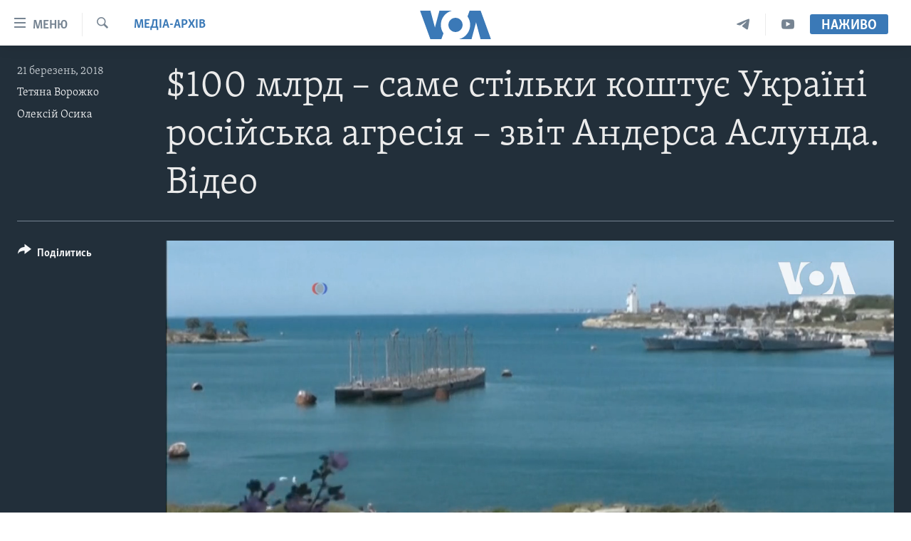

--- FILE ---
content_type: text/html; charset=utf-8
request_url: https://www.holosameryky.com/a/4309200.html
body_size: 13659
content:

<!DOCTYPE html>
<html lang="uk" dir="ltr" class="no-js">
<head>
<link href="/Content/responsive/VOA/uk-UA/VOA-uk-UA.css?&amp;av=0.0.0.0&amp;cb=306" rel="stylesheet"/>
<script src="https://tags.holosameryky.com/voa-pangea/prod/utag.sync.js"></script> <script type='text/javascript' src='https://www.youtube.com/iframe_api' async></script>
<script type="text/javascript">
//a general 'js' detection, must be on top level in <head>, due to CSS performance
document.documentElement.className = "js";
var cacheBuster = "306";
var appBaseUrl = "/";
var imgEnhancerBreakpoints = [0, 144, 256, 408, 650, 1023, 1597];
var isLoggingEnabled = false;
var isPreviewPage = false;
var isLivePreviewPage = false;
if (!isPreviewPage) {
window.RFE = window.RFE || {};
window.RFE.cacheEnabledByParam = window.location.href.indexOf('nocache=1') === -1;
const url = new URL(window.location.href);
const params = new URLSearchParams(url.search);
// Remove the 'nocache' parameter
params.delete('nocache');
// Update the URL without the 'nocache' parameter
url.search = params.toString();
window.history.replaceState(null, '', url.toString());
} else {
window.addEventListener('load', function() {
const links = window.document.links;
for (let i = 0; i < links.length; i++) {
links[i].href = '#';
links[i].target = '_self';
}
})
}
var pwaEnabled = false;
var swCacheDisabled;
</script>
<meta charset="utf-8" />
<title>$100 млрд – саме стільки коштує Україні російська агресія – звіт Андерса Аслунда. Відео</title>
<meta name="description" content="$100 млрд – саме стільки коштує Україні російська агресія - звіт Андерса Аслунда. В Атлантичній раді говорили про те, які шанси повернути втрачене чи отримати компенсацію через суди:" />
<meta name="keywords" content="Медіа-архів, Україна, США, Росія, атлантична рада, крим, аслунд, Донбас" />
<meta name="viewport" content="width=device-width, initial-scale=1.0" />
<meta http-equiv="X-UA-Compatible" content="IE=edge" />
<meta name="robots" content="max-image-preview:large"><meta property="fb:pages" content="127622183939174" />
<meta name="msvalidate.01" content="3286EE554B6F672A6F2E608C02343C0E" />
<meta name="yandex-verification" content="625440aa96ccf0ee" />
<link href="https://www.holosameryky.com/a/4309200.html" rel="canonical" />
<meta name="apple-mobile-web-app-title" content="Голос Америки" />
<meta name="apple-mobile-web-app-status-bar-style" content="black" />
<meta name="apple-itunes-app" content="app-id=632618796, app-argument=//4309200.ltr" />
<meta content="$100 млрд – саме стільки коштує Україні російська агресія – звіт Андерса Аслунда. Відео" property="og:title" />
<meta content="$100 млрд – саме стільки коштує Україні російська агресія - звіт Андерса Аслунда. В Атлантичній раді говорили про те, які шанси повернути втрачене чи отримати компенсацію через суди:" property="og:description" />
<meta content="video.other" property="og:type" />
<meta content="https://www.holosameryky.com/a/4309200.html" property="og:url" />
<meta content="Голос Америки Українською" property="og:site_name" />
<meta content="https://www.facebook.com/holosameryky/" property="article:publisher" />
<meta content="https://gdb.voanews.com/6a70af66-c263-42ad-b855-683e2dca67d0_tv_w1200_h630.jpg" property="og:image" />
<meta content="1200" property="og:image:width" />
<meta content="630" property="og:image:height" />
<meta content="227044984370662" property="fb:app_id" />
<meta content="Тетяна Ворожко" name="Author" />
<meta content="Олексій Осика" name="Author" />
<meta content="player" name="twitter:card" />
<meta content="@chastime" name="twitter:site" />
<meta content="https://www.holosameryky.com/embed/player/article/4309200.html" name="twitter:player" />
<meta content="435" name="twitter:player:width" />
<meta content="314" name="twitter:player:height" />
<meta content="https://voa-video-ns.akamaized.net/pangeavideo/2018/03/6/6a/6a70af66-c263-42ad-b855-683e2dca67d0.mp4" name="twitter:player:stream" />
<meta content="video/mp4; codecs=&quot;h264&quot;" name="twitter:player:stream:content_type" />
<meta content="$100 млрд – саме стільки коштує Україні російська агресія – звіт Андерса Аслунда. Відео" name="twitter:title" />
<meta content="$100 млрд – саме стільки коштує Україні російська агресія - звіт Андерса Аслунда. В Атлантичній раді говорили про те, які шанси повернути втрачене чи отримати компенсацію через суди:" name="twitter:description" />
<link rel="amphtml" href="https://www.holosameryky.com/amp/4309200.html" />
<script type="application/ld+json">{"duration":"PT3M30S","uploadDate":"2018-03-21 20:15:00Z","embedUrl":"https://www.holosameryky.com/embed/player/article/4309200.html","headline":"$100 млрд – саме стільки коштує Україні російська агресія – звіт Андерса Аслунда. Відео","inLanguage":"uk-UA","keywords":"Медіа-архів, Україна, США, Росія, атлантична рада, крим, аслунд, Донбас","author":[{"@type":"Person","url":"https://www.holosameryky.com/author/тетяна-ворожко/iguqr","description":"Головна виконавча редакторка Української служби Голосу Америки, журналістка. Висвітлюю політику, відносини України-США, соціальні питання, але найбільш люблю розповісти гарну людську історію. Роблю включення із місця подій, записую інтерв’ю, пишу аналітичні статті, запускаю нові проєкти. Авторка двох книг та двох документальних фільмів.","image":{"@type":"ImageObject","url":"https://gdb.voanews.com/01000000-0a00-0242-a2da-08dbf8129ad3.png"},"name":"Тетяна Ворожко"},{"@type":"Person","url":"https://www.holosameryky.com/author/олексій-осика/gig_p","description":"","image":{"@type":"ImageObject"},"name":"Олексій Осика"}],"datePublished":"2018-03-21 20:15:00Z","dateModified":"2018-03-21 20:15:00Z","publisher":{"logo":{"width":512,"height":220,"@type":"ImageObject","url":"https://www.holosameryky.com/Content/responsive/VOA/uk-UA/img/logo.png"},"@type":"Organization","url":"https://www.holosameryky.com","sameAs":["https://www.facebook.com/holosameryky/","https://twitter.com/holosameryky","https://www.youtube.com/user/holosameryky","https://www.instagram.com/holosameryky/","https://t.me/holosameryky"],"name":"Голос Америки Українською","alternateName":"Голос Америки Українською"},"thumbnailUrl":"https://gdb.voanews.com/6a70af66-c263-42ad-b855-683e2dca67d0_tv_w1080_h608.jpg","@context":"https://schema.org","@type":"VideoObject","mainEntityOfPage":"https://www.holosameryky.com/a/4309200.html","url":"https://www.holosameryky.com/a/4309200.html","description":"$100 млрд – саме стільки коштує Україні російська агресія - звіт Андерса Аслунда. В Атлантичній раді говорили про те, які шанси повернути втрачене чи отримати компенсацію через суди:","image":{"width":1080,"height":608,"@type":"ImageObject","url":"https://gdb.voanews.com/6a70af66-c263-42ad-b855-683e2dca67d0_tv_w1080_h608.jpg"},"name":"$100 млрд – саме стільки коштує Україні російська агресія – звіт Андерса Аслунда. Відео"}</script>
<script src="/Scripts/responsive/infographics.b?v=dVbZ-Cza7s4UoO3BqYSZdbxQZVF4BOLP5EfYDs4kqEo1&amp;av=0.0.0.0&amp;cb=306"></script>
<script src="/Scripts/responsive/loader.b?v=Q26XNwrL6vJYKjqFQRDnx01Lk2pi1mRsuLEaVKMsvpA1&amp;av=0.0.0.0&amp;cb=306"></script>
<link rel="icon" type="image/svg+xml" href="/Content/responsive/VOA/img/webApp/favicon.svg" />
<link rel="alternate icon" href="/Content/responsive/VOA/img/webApp/favicon.ico" />
<link rel="apple-touch-icon" sizes="152x152" href="/Content/responsive/VOA/img/webApp/ico-152x152.png" />
<link rel="apple-touch-icon" sizes="144x144" href="/Content/responsive/VOA/img/webApp/ico-144x144.png" />
<link rel="apple-touch-icon" sizes="114x114" href="/Content/responsive/VOA/img/webApp/ico-114x114.png" />
<link rel="apple-touch-icon" sizes="72x72" href="/Content/responsive/VOA/img/webApp/ico-72x72.png" />
<link rel="apple-touch-icon-precomposed" href="/Content/responsive/VOA/img/webApp/ico-57x57.png" />
<link rel="icon" sizes="192x192" href="/Content/responsive/VOA/img/webApp/ico-192x192.png" />
<link rel="icon" sizes="128x128" href="/Content/responsive/VOA/img/webApp/ico-128x128.png" />
<meta name="msapplication-TileColor" content="#ffffff" />
<meta name="msapplication-TileImage" content="/Content/responsive/VOA/img/webApp/ico-144x144.png" />
<link rel="alternate" type="application/rss+xml" title="VOA - Top Stories [RSS]" href="/api/" />
<link rel="sitemap" type="application/rss+xml" href="/sitemap.xml" />
</head>
<body class=" nav-no-loaded cc_theme pg-media js-category-to-nav pg-video nojs-images ">
<script type="text/javascript" >
var analyticsData = {url:"https://www.holosameryky.com/a/4309200.html",property_id:"489",article_uid:"4309200",page_title:"$100 млрд – саме стільки коштує Україні російська агресія – звіт Андерса Аслунда. Відео",page_type:"video",content_type:"video",subcontent_type:"video",last_modified:"2018-03-21 20:15:00Z",pub_datetime:"2018-03-21 20:15:00Z",pub_year:"2018",pub_month:"03",pub_day:"21",pub_hour:"20",pub_weekday:"Wednesday",section:"медіа-архів",english_section:"media-arkhyv",byline:"Тетяна Ворожко, Олексій Осика",categories:"media-arkhyv",tags:"україна;сша;росія;атлантична рада;крим;аслунд;донбас",domain:"www.holosameryky.com",language:"Ukrainian",language_service:"VOA Ukrainian",platform:"web",copied:"no",copied_article:"",copied_title:"",runs_js:"Yes",cms_release:"8.44.0.0.306",enviro_type:"prod",slug:"",entity:"VOA",short_language_service:"UKR",platform_short:"W",page_name:"$100 млрд – саме стільки коштує Україні російська агресія – звіт Андерса Аслунда. Відео"};
</script>
<noscript><iframe src="https://www.googletagmanager.com/ns.html?id=GTM-N8MP7P" height="0" width="0" style="display:none;visibility:hidden"></iframe></noscript><script type="text/javascript" data-cookiecategory="analytics">
var gtmEventObject = Object.assign({}, analyticsData, {event: 'page_meta_ready'});window.dataLayer = window.dataLayer || [];window.dataLayer.push(gtmEventObject);
if (top.location === self.location) { //if not inside of an IFrame
var renderGtm = "true";
if (renderGtm === "true") {
(function(w,d,s,l,i){w[l]=w[l]||[];w[l].push({'gtm.start':new Date().getTime(),event:'gtm.js'});var f=d.getElementsByTagName(s)[0],j=d.createElement(s),dl=l!='dataLayer'?'&l='+l:'';j.async=true;j.src='//www.googletagmanager.com/gtm.js?id='+i+dl;f.parentNode.insertBefore(j,f);})(window,document,'script','dataLayer','GTM-N8MP7P');
}
}
</script>
<!--Analytics tag js version start-->
<script type="text/javascript" data-cookiecategory="analytics">
var utag_data = Object.assign({}, analyticsData, {});
if(typeof(TealiumTagFrom)==='function' && typeof(TealiumTagSearchKeyword)==='function') {
var utag_from=TealiumTagFrom();var utag_searchKeyword=TealiumTagSearchKeyword();
if(utag_searchKeyword!=null && utag_searchKeyword!=='' && utag_data["search_keyword"]==null) utag_data["search_keyword"]=utag_searchKeyword;if(utag_from!=null && utag_from!=='') utag_data["from"]=TealiumTagFrom();}
if(window.top!== window.self&&utag_data.page_type==="snippet"){utag_data.page_type = 'iframe';}
try{if(window.top!==window.self&&window.self.location.hostname===window.top.location.hostname){utag_data.platform = 'self-embed';utag_data.platform_short = 'se';}}catch(e){if(window.top!==window.self&&window.self.location.search.includes("platformType=self-embed")){utag_data.platform = 'cross-promo';utag_data.platform_short = 'cp';}}
(function(a,b,c,d){ a="https://tags.holosameryky.com/voa-pangea/prod/utag.js"; b=document;c="script";d=b.createElement(c);d.src=a;d.type="text/java"+c;d.async=true; a=b.getElementsByTagName(c)[0];a.parentNode.insertBefore(d,a); })();
</script>
<!--Analytics tag js version end-->
<!-- Analytics tag management NoScript -->
<noscript>
<img style="position: absolute; border: none;" src="https://ssc.holosameryky.com/b/ss/bbgprod,bbgentityvoa/1/G.4--NS/271350519?pageName=voa%3aukr%3aw%3avideo%3a%24100%20%d0%bc%d0%bb%d1%80%d0%b4%20%e2%80%93%20%d1%81%d0%b0%d0%bc%d0%b5%20%d1%81%d1%82%d1%96%d0%bb%d1%8c%d0%ba%d0%b8%20%d0%ba%d0%be%d1%88%d1%82%d1%83%d1%94%20%d0%a3%d0%ba%d1%80%d0%b0%d1%97%d0%bd%d1%96%20%d1%80%d0%be%d1%81%d1%96%d0%b9%d1%81%d1%8c%d0%ba%d0%b0%20%d0%b0%d0%b3%d1%80%d0%b5%d1%81%d1%96%d1%8f%20%e2%80%93%20%d0%b7%d0%b2%d1%96%d1%82%20%d0%90%d0%bd%d0%b4%d0%b5%d1%80%d1%81%d0%b0%20%d0%90%d1%81%d0%bb%d1%83%d0%bd%d0%b4%d0%b0.%20%d0%92%d1%96%d0%b4%d0%b5%d0%be&amp;c6=%24100%20%d0%bc%d0%bb%d1%80%d0%b4%20%e2%80%93%20%d1%81%d0%b0%d0%bc%d0%b5%20%d1%81%d1%82%d1%96%d0%bb%d1%8c%d0%ba%d0%b8%20%d0%ba%d0%be%d1%88%d1%82%d1%83%d1%94%20%d0%a3%d0%ba%d1%80%d0%b0%d1%97%d0%bd%d1%96%20%d1%80%d0%be%d1%81%d1%96%d0%b9%d1%81%d1%8c%d0%ba%d0%b0%20%d0%b0%d0%b3%d1%80%d0%b5%d1%81%d1%96%d1%8f%20%e2%80%93%20%d0%b7%d0%b2%d1%96%d1%82%20%d0%90%d0%bd%d0%b4%d0%b5%d1%80%d1%81%d0%b0%20%d0%90%d1%81%d0%bb%d1%83%d0%bd%d0%b4%d0%b0.%20%d0%92%d1%96%d0%b4%d0%b5%d0%be&amp;v36=8.44.0.0.306&amp;v6=D=c6&amp;g=https%3a%2f%2fwww.holosameryky.com%2fa%2f4309200.html&amp;c1=D=g&amp;v1=D=g&amp;events=event1&amp;c16=voa%20ukrainian&amp;v16=D=c16&amp;c5=media-arkhyv&amp;v5=D=c5&amp;ch=%d0%9c%d0%b5%d0%b4%d1%96%d0%b0-%d0%b0%d1%80%d1%85%d1%96%d0%b2&amp;c15=ukrainian&amp;v15=D=c15&amp;c4=video&amp;v4=D=c4&amp;c14=4309200&amp;v14=D=c14&amp;v20=no&amp;c17=web&amp;v17=D=c17&amp;mcorgid=518abc7455e462b97f000101%40adobeorg&amp;server=www.holosameryky.com&amp;pageType=D=c4&amp;ns=bbg&amp;v29=D=server&amp;v25=voa&amp;v30=489&amp;v105=D=User-Agent " alt="analytics" width="1" height="1" /></noscript>
<!-- End of Analytics tag management NoScript -->
<!--*** Accessibility links - For ScreenReaders only ***-->
<section>
<div class="sr-only">
<h2>Спеціальні потреби</h2>
<ul>
<li><a href="#content" data-disable-smooth-scroll="1">Перейти до матеріалу</a></li>
<li><a href="#navigation" data-disable-smooth-scroll="1">Перейти до меню сторінки</a></li>
<li><a href="#txtHeaderSearch" data-disable-smooth-scroll="1">Перейти до Пошуку</a></li>
</ul>
</div>
</section>
<div dir="ltr">
<div id="page">
<aside>
<div class="ctc-message pos-fix">
<div class="ctc-message__inner">Link has been copied to clipboard</div>
</div>
</aside>
<div class="hdr-20 hdr-20--big">
<div class="hdr-20__inner">
<div class="hdr-20__max pos-rel">
<div class="hdr-20__side hdr-20__side--primary d-flex">
<label data-for="main-menu-ctrl" data-switcher-trigger="true" data-switch-target="main-menu-ctrl" class="burger hdr-trigger pos-rel trans-trigger" data-trans-evt="click" data-trans-id="menu">
<span class="ico ico-close hdr-trigger__ico hdr-trigger__ico--close burger__ico burger__ico--close"></span>
<span class="ico ico-menu hdr-trigger__ico hdr-trigger__ico--open burger__ico burger__ico--open"></span>
<span class="burger__label">Меню</span>
</label>
<div class="menu-pnl pos-fix trans-target" data-switch-target="main-menu-ctrl" data-trans-id="menu">
<div class="menu-pnl__inner">
<nav class="main-nav menu-pnl__item menu-pnl__item--first">
<ul class="main-nav__list accordeon" data-analytics-tales="false" data-promo-name="link" data-location-name="nav,secnav">
<li class="main-nav__item">
<a class="main-nav__item-name main-nav__item-name--link" href="https://www.holosameryky.com" title="Головна" >Головна</a>
</li>
<li class="main-nav__item accordeon__item" data-switch-target="menu-item-1296">
<label class="main-nav__item-name main-nav__item-name--label accordeon__control-label" data-switcher-trigger="true" data-for="menu-item-1296">
Актуально
<span class="ico ico-chevron-down main-nav__chev"></span>
</label>
<div class="main-nav__sub-list">
<a class="main-nav__item-name main-nav__item-name--link main-nav__item-name--sub" href="/p/7698.html" title="Світ" data-item-name="svit" >Світ</a>
<a class="main-nav__item-name main-nav__item-name--link main-nav__item-name--sub" href="/ssha" title="США" data-item-name="ssha" >США</a>
<a class="main-nav__item-name main-nav__item-name--link main-nav__item-name--sub" href="/ukrayina" title="Україна" data-item-name="ukrayina" >Україна</a>
<a class="main-nav__item-name main-nav__item-name--link main-nav__item-name--sub" href="/z/6974" title="Війна - це особисте" data-item-name="viyna-tse-osobyste" >Війна - це особисте</a>
<a class="main-nav__item-name main-nav__item-name--link main-nav__item-name--sub" href="/ukrayintsi-u-sviti" title="Українці у світі" data-item-name="ukrayintsi-u-sviti" >Українці у світі</a>
<a class="main-nav__item-name main-nav__item-name--link main-nav__item-name--sub" href="/nauka-i-tehnolohii" title="Наука" data-item-name="nauka-tehnolohii" >Наука</a>
<a class="main-nav__item-name main-nav__item-name--link main-nav__item-name--sub" href="/zdorovya" title="Здоров&#39;я" data-item-name="zdorovya" >Здоров&#39;я</a>
<a class="main-nav__item-name main-nav__item-name--link main-nav__item-name--sub" href="/kultura" title="Культура" data-item-name="kultura" >Культура</a>
<a class="main-nav__item-name main-nav__item-name--link main-nav__item-name--sub" href="/suspilstvo" title="Суспільство" data-item-name="suspilstvo" >Суспільство</a>
<a class="main-nav__item-name main-nav__item-name--link main-nav__item-name--sub" href="/ekonomika" title="Економіка" data-item-name="ekonomika" >Економіка</a>
<a class="main-nav__item-name main-nav__item-name--link main-nav__item-name--sub" href="/p/7710.html" title="Історії успіху українців" data-item-name="istorii-ispikhu-ukrayintsiv" >Історії успіху українців</a>
</div>
</li>
<li class="main-nav__item">
<a class="main-nav__item-name main-nav__item-name--link" href="/analityka" title="Аналітика" data-item-name="analityka" >Аналітика</a>
</li>
<li class="main-nav__item">
<a class="main-nav__item-name main-nav__item-name--link" href="/polityka-v-ssha" title="Політика в США" data-item-name="polityka-v-ssha" >Політика в США</a>
</li>
<li class="main-nav__item">
<a class="main-nav__item-name main-nav__item-name--link" href="/administratsiya-prezydenta-trampa" title="Адміністрація президента Трампа: перші 100 днів" data-item-name="administratsiya prezydenta trampa" >Адміністрація президента Трампа: перші 100 днів</a>
</li>
<li class="main-nav__item">
<a class="main-nav__item-name main-nav__item-name--link" href="/ukrayintsi-u-sviti" title="Українці в Америці" data-item-name="ukrayintsi-u-sviti" >Українці в Америці</a>
</li>
<li class="main-nav__item">
<a class="main-nav__item-name main-nav__item-name--link" href="/ukrayina" title="УКРАЇНА" data-item-name="ukrayina" >УКРАЇНА</a>
</li>
<li class="main-nav__item">
<a class="main-nav__item-name main-nav__item-name--link" href="/intervyu" title="Інтерв&#39;ю" data-item-name="interview" >Інтерв&#39;ю</a>
</li>
<li class="main-nav__item">
<a class="main-nav__item-name main-nav__item-name--link" href="/borotba-z-dezinformatsiyeyu" title="БОРОТЬБА З ДЕЗІНФОРМАЦІЄЮ" data-item-name="borotba-z-dezinformatsiyeyu" >БОРОТЬБА З ДЕЗІНФОРМАЦІЄЮ</a>
</li>
<li class="main-nav__item">
<a class="main-nav__item-name main-nav__item-name--link" href="/z/1686" title="Відео" data-item-name="video" >Відео</a>
</li>
<li class="main-nav__item accordeon__item" data-switch-target="menu-item-1295">
<label class="main-nav__item-name main-nav__item-name--label accordeon__control-label" data-switcher-trigger="true" data-for="menu-item-1295">
Телепрограми
<span class="ico ico-chevron-down main-nav__chev"></span>
</label>
<div class="main-nav__sub-list">
<a class="main-nav__item-name main-nav__item-name--link main-nav__item-name--sub" href="/z/1684" title="Час-Time" data-item-name="chastime" >Час-Time</a>
<a class="main-nav__item-name main-nav__item-name--link main-nav__item-name--sub" href="/z/6960" title="Брифінг Голосу Америки" data-item-name="bryfing-holosu-ameryky" >Брифінг Голосу Америки</a>
<a class="main-nav__item-name main-nav__item-name--link main-nav__item-name--sub" href="/z/4124" title="Студія Вашингтон" data-item-name="studiya-vashyngton" >Студія Вашингтон</a>
<a class="main-nav__item-name main-nav__item-name--link main-nav__item-name--sub" href="/z/1685" title="Вікно в Америку" data-item-name="vikno-v-ameryku" >Вікно в Америку</a>
<a class="main-nav__item-name main-nav__item-name--link main-nav__item-name--sub" href="/z/4601" title="Прайм-Тайм" data-item-name="tv-programs-prime-time" >Прайм-Тайм</a>
<a class="main-nav__item-name main-nav__item-name--link main-nav__item-name--sub" href="/p/7067.html" title="Погляд з Вашингтона" data-item-name="election-ukraine" >Погляд з Вашингтона</a>
</div>
</li>
<li class="main-nav__item">
<a class="main-nav__item-name main-nav__item-name--link" href="/z/7795" title="English" data-item-name="English" >English</a>
</li>
</ul>
</nav>
<div class="menu-pnl__item">
<a href="https://learningenglish.voanews.com/" class="menu-pnl__item-link" alt="Learning English">Learning English</a>
</div>
<div class="menu-pnl__item menu-pnl__item--social">
<h5 class="menu-pnl__sub-head">Ми в соцмережах</h5>
<a href="https://www.facebook.com/holosameryky/" title="Слідкуйте за нами на Facebook" data-analytics-text="follow_on_facebook" class="btn btn--rounded btn--social-inverted menu-pnl__btn js-social-btn btn-facebook" target="_blank" rel="noopener">
<span class="ico ico-facebook-alt ico--rounded"></span>
</a>
<a href="https://twitter.com/holosameryky" title="Слідкуйте за нами у Twitter" data-analytics-text="follow_on_twitter" class="btn btn--rounded btn--social-inverted menu-pnl__btn js-social-btn btn-twitter" target="_blank" rel="noopener">
<span class="ico ico-twitter ico--rounded"></span>
</a>
<a href="https://www.youtube.com/user/holosameryky" title="Слідкуйте за нами на Youtube" data-analytics-text="follow_on_youtube" class="btn btn--rounded btn--social-inverted menu-pnl__btn js-social-btn btn-youtube" target="_blank" rel="noopener">
<span class="ico ico-youtube ico--rounded"></span>
</a>
<a href="https://www.instagram.com/holosameryky/" title="Підписуйтесь на наш Інстаграм" data-analytics-text="follow_on_instagram" class="btn btn--rounded btn--social-inverted menu-pnl__btn js-social-btn btn-instagram" target="_blank" rel="noopener">
<span class="ico ico-instagram ico--rounded"></span>
</a>
<a href="https://t.me/holosameryky" title="Підпишіться на наш Telegram" data-analytics-text="follow_on_telegram" class="btn btn--rounded btn--social-inverted menu-pnl__btn js-social-btn btn-telegram" target="_blank" rel="noopener">
<span class="ico ico-telegram ico--rounded"></span>
</a>
</div>
<div class="menu-pnl__item">
<a href="/navigation/allsites" class="menu-pnl__item-link">
<span class="ico ico-languages "></span>
Мови
</a>
</div>
</div>
</div>
<label data-for="top-search-ctrl" data-switcher-trigger="true" data-switch-target="top-search-ctrl" class="top-srch-trigger hdr-trigger">
<span class="ico ico-close hdr-trigger__ico hdr-trigger__ico--close top-srch-trigger__ico top-srch-trigger__ico--close"></span>
<span class="ico ico-search hdr-trigger__ico hdr-trigger__ico--open top-srch-trigger__ico top-srch-trigger__ico--open"></span>
</label>
<div class="srch-top srch-top--in-header" data-switch-target="top-search-ctrl">
<div class="container">
<form action="/s" class="srch-top__form srch-top__form--in-header" id="form-topSearchHeader" method="get" role="search"><label for="txtHeaderSearch" class="sr-only">Пошук</label>
<input type="text" id="txtHeaderSearch" name="k" placeholder="шукати текст ..." accesskey="s" value="" class="srch-top__input analyticstag-event" onkeydown="if (event.keyCode === 13) { FireAnalyticsTagEventOnSearch('search', $dom.get('#txtHeaderSearch')[0].value) }" />
<button title="Пошук" type="submit" class="btn btn--top-srch analyticstag-event" onclick="FireAnalyticsTagEventOnSearch('search', $dom.get('#txtHeaderSearch')[0].value) ">
<span class="ico ico-search"></span>
</button></form>
</div>
</div>
<a href="/" class="main-logo-link">
<img src="/Content/responsive/VOA/uk-UA/img/logo-compact.svg" class="main-logo main-logo--comp" alt="site logo">
<img src="/Content/responsive/VOA/uk-UA/img/logo.svg" class="main-logo main-logo--big" alt="site logo">
</a>
</div>
<div class="hdr-20__side hdr-20__side--secondary d-flex">
<a href="https://www.youtube.com/c/holosameryky" title="YouTube" class="hdr-20__secondary-item" data-item-name="custom1">
<span class="ico-custom ico-custom--1 hdr-20__secondary-icon"></span>
</a>
<a href="https://t.me/holosameryky" title="Telegram" class="hdr-20__secondary-item" data-item-name="custom2">
<span class="ico-custom ico-custom--2 hdr-20__secondary-icon"></span>
</a>
<a href="/s" title="Пошук" class="hdr-20__secondary-item hdr-20__secondary-item--search" data-item-name="search">
<span class="ico ico-search hdr-20__secondary-icon hdr-20__secondary-icon--search"></span>
</a>
<div class="hdr-20__secondary-item live-b-drop">
<div class="live-b-drop__off">
<a href="/live" class="live-b-drop__link" title="Наживо" data-item-name="live">
<span class="badge badge--live-btn badge--live-btn-off">
Наживо
</span>
</a>
</div>
<div class="live-b-drop__on hidden">
<label data-for="live-ctrl" data-switcher-trigger="true" data-switch-target="live-ctrl" class="live-b-drop__label pos-rel">
<span class="badge badge--live badge--live-btn">
Наживо
</span>
<span class="ico ico-close live-b-drop__label-ico live-b-drop__label-ico--close"></span>
</label>
<div class="live-b-drop__panel" id="targetLivePanelDiv" data-switch-target="live-ctrl"></div>
</div>
</div>
<div class="srch-bottom">
<form action="/s" class="srch-bottom__form d-flex" id="form-bottomSearch" method="get" role="search"><label for="txtSearch" class="sr-only">Пошук</label>
<input type="search" id="txtSearch" name="k" placeholder="шукати текст ..." accesskey="s" value="" class="srch-bottom__input analyticstag-event" onkeydown="if (event.keyCode === 13) { FireAnalyticsTagEventOnSearch('search', $dom.get('#txtSearch')[0].value) }" />
<button title="Пошук" type="submit" class="btn btn--bottom-srch analyticstag-event" onclick="FireAnalyticsTagEventOnSearch('search', $dom.get('#txtSearch')[0].value) ">
<span class="ico ico-search"></span>
</button></form>
</div>
</div>
<img src="/Content/responsive/VOA/uk-UA/img/logo-print.gif" class="logo-print" alt="site logo">
<img src="/Content/responsive/VOA/uk-UA/img/logo-print_color.png" class="logo-print logo-print--color" alt="site logo">
</div>
</div>
</div>
<script>
if (document.body.className.indexOf('pg-home') > -1) {
var nav2In = document.querySelector('.hdr-20__inner');
var nav2Sec = document.querySelector('.hdr-20__side--secondary');
var secStyle = window.getComputedStyle(nav2Sec);
if (nav2In && window.pageYOffset < 150 && secStyle['position'] !== 'fixed') {
nav2In.classList.add('hdr-20__inner--big')
}
}
</script>
<div class="c-hlights c-hlights--breaking c-hlights--no-item" data-hlight-display="mobile,desktop">
<div class="c-hlights__wrap container p-0">
<div class="c-hlights__nav">
<a role="button" href="#" title="Попередній">
<span class="ico ico-chevron-backward m-0"></span>
<span class="sr-only">Попередній</span>
</a>
<a role="button" href="#" title="Наступний">
<span class="ico ico-chevron-forward m-0"></span>
<span class="sr-only">Наступний</span>
</a>
</div>
<span class="c-hlights__label">
<span class="">Breaking News</span>
<span class="switcher-trigger">
<label data-for="more-less-1" data-switcher-trigger="true" class="switcher-trigger__label switcher-trigger__label--more p-b-0" title="Показати більше">
<span class="ico ico-chevron-down"></span>
</label>
<label data-for="more-less-1" data-switcher-trigger="true" class="switcher-trigger__label switcher-trigger__label--less p-b-0" title="Показати менше">
<span class="ico ico-chevron-up"></span>
</label>
</span>
</span>
<ul class="c-hlights__items switcher-target" data-switch-target="more-less-1">
</ul>
</div>
</div> <div id="content">
<div class="media-container">
<div class="container">
<div class="hdr-container">
<div class="row">
<div class="col-category col-xs-12 col-md-2 pull-left"> <div class="category js-category">
<a class="" href="/z/1669">Медіа-архів</a> </div>
</div><div class="col-title col-xs-12 col-lg-10 pull-right"> <h1 class="">
$100 млрд – саме стільки коштує Україні російська агресія – звіт Андерса Аслунда. Відео
</h1>
</div><div class="col-publishing-details col-xs-12 col-md-2 pull-left"> <div class="publishing-details ">
<div class="published">
<span class="date" >
<time pubdate="pubdate" datetime="2018-03-21T22:15:00+02:00">
21 березень, 2018
</time>
</span>
</div>
<div class="links">
<ul class="links__list links__list--column">
<li class="links__item">
<a class="links__item-link" href="/author/тетяна-ворожко/iguqr" title="Тетяна Ворожко">Тетяна Ворожко</a>
</li>
<li class="links__item">
<a class="links__item-link" href="/author/олексій-осика/gig_p" title="Олексій Осика">Олексій Осика</a>
</li>
</ul>
</div>
</div>
</div><div class="col-lg-12 separator"> <div class="separator">
<hr class="title-line" />
</div>
</div><div class="col-multimedia col-xs-12 col-md-10 pull-right"> <div class="media-pholder media-pholder--video ">
<div class="c-sticky-container" data-poster="https://gdb.voanews.com/6a70af66-c263-42ad-b855-683e2dca67d0_tv_w250_r1.jpg">
<div class="c-sticky-element" data-sp_api="pangea-video" data-persistent data-persistent-browse-out >
<div class="c-mmp c-mmp--enabled c-mmp--loading c-mmp--video c-mmp--detail c-mmp--has-poster c-sticky-element__swipe-el"
data-player_id="" data-title="$100 млрд – саме стільки коштує Україні російська агресія – звіт Андерса Аслунда. Відео" data-hide-title="False"
data-breakpoint_s="320" data-breakpoint_m="640" data-breakpoint_l="992"
data-hlsjs-src="/Scripts/responsive/hls.b"
data-bypass-dash-for-vod="true"
data-bypass-dash-for-live-video="true"
data-bypass-dash-for-live-audio="true"
id="player4309200">
<div class="c-mmp__poster js-poster c-mmp__poster--video">
<img src="https://gdb.voanews.com/6a70af66-c263-42ad-b855-683e2dca67d0_tv_w250_r1.jpg" alt="$100 млрд – саме стільки коштує Україні російська агресія – звіт Андерса Аслунда. Відео" title="$100 млрд – саме стільки коштує Україні російська агресія – звіт Андерса Аслунда. Відео" class="c-mmp__poster-image-h" />
</div>
<a class="c-mmp__fallback-link" href="https://voa-video-ns.akamaized.net/pangeavideo/2018/03/6/6a/6a70af66-c263-42ad-b855-683e2dca67d0_hq.mp4">
<span class="c-mmp__fallback-link-icon">
<span class="ico ico-play"></span>
</span>
</a>
<div class="c-spinner">
<img src="/Content/responsive/img/player-spinner.png" alt="please wait" title="please wait" />
</div>
<span class="c-mmp__big_play_btn js-btn-play-big">
<span class="ico ico-play"></span>
</span>
<div class="c-mmp__player">
<video src="https://voa-video-ns.akamaized.net/pangeavideo/2018/03/6/6a/6a70af66-c263-42ad-b855-683e2dca67d0_hq.mp4" data-fallbacksrc="https://voa-video-ns.akamaized.net/pangeavideo/2018/03/6/6a/6a70af66-c263-42ad-b855-683e2dca67d0.mp4" data-fallbacktype="video/mp4" data-type="video/mp4" data-info="Auto" data-sources="[{&quot;AmpSrc&quot;:&quot;https://voa-video-ns.akamaized.net/pangeavideo/2018/03/6/6a/6a70af66-c263-42ad-b855-683e2dca67d0_mobile.mp4&quot;,&quot;Src&quot;:&quot;https://voa-video-ns.akamaized.net/pangeavideo/2018/03/6/6a/6a70af66-c263-42ad-b855-683e2dca67d0_mobile.mp4&quot;,&quot;Type&quot;:&quot;video/mp4&quot;,&quot;DataInfo&quot;:&quot;270p&quot;,&quot;Url&quot;:null,&quot;BlockAutoTo&quot;:null,&quot;BlockAutoFrom&quot;:null},{&quot;AmpSrc&quot;:&quot;https://voa-video-ns.akamaized.net/pangeavideo/2018/03/6/6a/6a70af66-c263-42ad-b855-683e2dca67d0.mp4&quot;,&quot;Src&quot;:&quot;https://voa-video-ns.akamaized.net/pangeavideo/2018/03/6/6a/6a70af66-c263-42ad-b855-683e2dca67d0.mp4&quot;,&quot;Type&quot;:&quot;video/mp4&quot;,&quot;DataInfo&quot;:&quot;360p&quot;,&quot;Url&quot;:null,&quot;BlockAutoTo&quot;:null,&quot;BlockAutoFrom&quot;:null},{&quot;AmpSrc&quot;:&quot;https://voa-video-ns.akamaized.net/pangeavideo/2018/03/6/6a/6a70af66-c263-42ad-b855-683e2dca67d0_hq.mp4&quot;,&quot;Src&quot;:&quot;https://voa-video-ns.akamaized.net/pangeavideo/2018/03/6/6a/6a70af66-c263-42ad-b855-683e2dca67d0_hq.mp4&quot;,&quot;Type&quot;:&quot;video/mp4&quot;,&quot;DataInfo&quot;:&quot;720p&quot;,&quot;Url&quot;:null,&quot;BlockAutoTo&quot;:null,&quot;BlockAutoFrom&quot;:null},{&quot;AmpSrc&quot;:&quot;https://voa-video-ns.akamaized.net/pangeavideo/2018/03/6/6a/6a70af66-c263-42ad-b855-683e2dca67d0_fullhd.mp4&quot;,&quot;Src&quot;:&quot;https://voa-video-ns.akamaized.net/pangeavideo/2018/03/6/6a/6a70af66-c263-42ad-b855-683e2dca67d0_fullhd.mp4&quot;,&quot;Type&quot;:&quot;video/mp4&quot;,&quot;DataInfo&quot;:&quot;1080p&quot;,&quot;Url&quot;:null,&quot;BlockAutoTo&quot;:null,&quot;BlockAutoFrom&quot;:null}]" data-pub_datetime="2018-03-21 20:15:00Z" data-lt-on-play="0" data-lt-url="" data-autoplay data-preload webkit-playsinline="webkit-playsinline" playsinline="playsinline" style="width:100%; height:100%" title="$100 млрд – саме стільки коштує Україні російська агресія – звіт Андерса Аслунда. Відео" data-aspect-ratio="640/360" data-sdkadaptive="true" data-sdkamp="false" data-sdktitle="$100 млрд – саме стільки коштує Україні російська агресія – звіт Андерса Аслунда. Відео" data-sdkvideo="html5" data-sdkid="4309200" data-sdktype="Video ondemand">
</video>
</div>
<div class="c-mmp__overlay c-mmp__overlay--title c-mmp__overlay--partial c-mmp__overlay--disabled c-mmp__overlay--slide-from-top js-c-mmp__title-overlay">
<span class="c-mmp__overlay-actions c-mmp__overlay-actions-top js-overlay-actions">
<span class="c-mmp__overlay-actions-link c-mmp__overlay-actions-link--embed js-btn-embed-overlay" title="Embed">
<span class="c-mmp__overlay-actions-link-ico ico ico-embed-code"></span>
<span class="c-mmp__overlay-actions-link-text">Embed</span>
</span>
<span class="c-mmp__overlay-actions-link c-mmp__overlay-actions-link--close-sticky c-sticky-element__close-el" title="close">
<span class="c-mmp__overlay-actions-link-ico ico ico-close"></span>
</span>
</span>
<div class="c-mmp__overlay-title js-overlay-title">
<h5 class="c-mmp__overlay-media-title">
<a class="js-media-title-link" href="/a/4309200.html" target="_blank" rel="noopener" title="$100 млрд – саме стільки коштує Україні російська агресія – звіт Андерса Аслунда. Відео">$100 млрд – саме стільки коштує Україні російська агресія – звіт Андерса Аслунда. Відео</a>
</h5>
</div>
</div>
<div class="c-mmp__overlay c-mmp__overlay--sharing c-mmp__overlay--disabled c-mmp__overlay--slide-from-bottom js-c-mmp__sharing-overlay">
<span class="c-mmp__overlay-actions">
<span class="c-mmp__overlay-actions-link c-mmp__overlay-actions-link--embed js-btn-embed-overlay" title="Embed">
<span class="c-mmp__overlay-actions-link-ico ico ico-embed-code"></span>
<span class="c-mmp__overlay-actions-link-text">Embed</span>
</span>
<span class="c-mmp__overlay-actions-link c-mmp__overlay-actions-link--close js-btn-close-overlay" title="close">
<span class="c-mmp__overlay-actions-link-ico ico ico-close"></span>
</span>
</span>
<div class="c-mmp__overlay-tabs">
<div class="c-mmp__overlay-tab c-mmp__overlay-tab--disabled c-mmp__overlay-tab--slide-backward js-tab-embed-overlay" data-trigger="js-btn-embed-overlay" data-embed-source="//www.holosameryky.com/embed/player/0/4309200.html?type=video" role="form">
<div class="c-mmp__overlay-body c-mmp__overlay-body--centered-vertical">
<div class="column">
<div class="c-mmp__status-msg ta-c js-message-embed-code-copied" role="tooltip">
The code has been copied to your clipboard.
</div>
<div class="c-mmp__form-group ta-c">
<input type="text" name="embed_code" class="c-mmp__input-text js-embed-code" dir="ltr" value="" readonly />
<span class="c-mmp__input-btn js-btn-copy-embed-code" title="Copy to clipboard"><span class="ico ico-content-copy"></span></span>
</div>
<hr class="c-mmp__separator-line" />
<div class="c-mmp__form-group ta-c">
<label class="c-mmp__form-inline-element">
<span class="c-mmp__form-inline-element-text" title="width">width</span>
<input type="text" title="width" value="640" data-default="640" dir="ltr" name="embed_width" class="ta-c c-mmp__input-text c-mmp__input-text--xs js-video-embed-width" aria-live="assertive" />
<span class="c-mmp__input-suffix">px</span>
</label>
<label class="c-mmp__form-inline-element">
<span class="c-mmp__form-inline-element-text" title="height">height</span>
<input type="text" title="height" value="360" data-default="360" dir="ltr" name="embed_height" class="ta-c c-mmp__input-text c-mmp__input-text--xs js-video-embed-height" aria-live="assertive" />
<span class="c-mmp__input-suffix">px</span>
</label>
</div>
</div>
</div>
</div>
<div class="c-mmp__overlay-tab c-mmp__overlay-tab--disabled c-mmp__overlay-tab--slide-forward js-tab-sharing-overlay" data-trigger="js-btn-sharing-overlay" role="form">
<div class="c-mmp__overlay-body c-mmp__overlay-body--centered-vertical">
<div class="column">
<div class="not-apply-to-sticky audio-fl-bwd">
<aside class="player-content-share share share--mmp" role="complementary"
data-share-url="https://www.holosameryky.com/a/4309200.html" data-share-title="$100 млрд – саме стільки коштує Україні російська агресія – звіт Андерса Аслунда. Відео" data-share-text="">
<ul class="share__list">
<li class="share__item">
<a href="https://facebook.com/sharer.php?u=https%3a%2f%2fwww.holosameryky.com%2fa%2f4309200.html"
data-analytics-text="share_on_facebook"
title="Facebook" target="_blank"
class="btn bg-transparent js-social-btn">
<span class="ico ico-facebook fs_xl "></span>
</a>
</li>
<li class="share__item">
<a href="https://twitter.com/share?url=https%3a%2f%2fwww.holosameryky.com%2fa%2f4309200.html&amp;text=%24100+%d0%bc%d0%bb%d1%80%d0%b4+%e2%80%93+%d1%81%d0%b0%d0%bc%d0%b5+%d1%81%d1%82%d1%96%d0%bb%d1%8c%d0%ba%d0%b8+%d0%ba%d0%be%d1%88%d1%82%d1%83%d1%94+%d0%a3%d0%ba%d1%80%d0%b0%d1%97%d0%bd%d1%96+%d1%80%d0%be%d1%81%d1%96%d0%b9%d1%81%d1%8c%d0%ba%d0%b0+%d0%b0%d0%b3%d1%80%d0%b5%d1%81%d1%96%d1%8f+%e2%80%93+%d0%b7%d0%b2%d1%96%d1%82+%d0%90%d0%bd%d0%b4%d0%b5%d1%80%d1%81%d0%b0+%d0%90%d1%81%d0%bb%d1%83%d0%bd%d0%b4%d0%b0.+%d0%92%d1%96%d0%b4%d0%b5%d0%be"
data-analytics-text="share_on_twitter"
title="Twitter" target="_blank"
class="btn bg-transparent js-social-btn">
<span class="ico ico-twitter fs_xl "></span>
</a>
</li>
<li class="share__item">
<a href="/a/4309200.html" title="Share this media" class="btn bg-transparent" target="_blank" rel="noopener">
<span class="ico ico-ellipsis fs_xl "></span>
</a>
</li>
</ul>
</aside>
</div>
<hr class="c-mmp__separator-line audio-fl-bwd xs-hidden s-hidden" />
<div class="c-mmp__status-msg ta-c js-message-share-url-copied" role="tooltip">
The URL has been copied to your clipboard
</div>
<div class="c-mmp__form-group ta-c audio-fl-bwd xs-hidden s-hidden">
<input type="text" name="share_url" class="c-mmp__input-text js-share-url" value="https://www.holosameryky.com/a/4309200.html" dir="ltr" readonly />
<span class="c-mmp__input-btn js-btn-copy-share-url" title="Copy to clipboard"><span class="ico ico-content-copy"></span></span>
</div>
</div>
</div>
</div>
</div>
</div>
<div class="c-mmp__overlay c-mmp__overlay--settings c-mmp__overlay--disabled c-mmp__overlay--slide-from-bottom js-c-mmp__settings-overlay">
<span class="c-mmp__overlay-actions">
<span class="c-mmp__overlay-actions-link c-mmp__overlay-actions-link--close js-btn-close-overlay" title="close">
<span class="c-mmp__overlay-actions-link-ico ico ico-close"></span>
</span>
</span>
<div class="c-mmp__overlay-body c-mmp__overlay-body--centered-vertical">
<div class="column column--scrolling js-sources"></div>
</div>
</div>
<div class="c-mmp__overlay c-mmp__overlay--disabled js-c-mmp__disabled-overlay">
<div class="c-mmp__overlay-body c-mmp__overlay-body--centered-vertical">
<div class="column">
<p class="ta-c"><span class="ico ico-clock"></span>No media source currently available</p>
</div>
</div>
</div>
<div class="c-mmp__cpanel-container js-cpanel-container">
<div class="c-mmp__cpanel c-mmp__cpanel--hidden">
<div class="c-mmp__cpanel-playback-controls">
<span class="c-mmp__cpanel-btn c-mmp__cpanel-btn--play js-btn-play" title="play">
<span class="ico ico-play m-0"></span>
</span>
<span class="c-mmp__cpanel-btn c-mmp__cpanel-btn--pause js-btn-pause" title="pause">
<span class="ico ico-pause m-0"></span>
</span>
</div>
<div class="c-mmp__cpanel-progress-controls">
<span class="c-mmp__cpanel-progress-controls-current-time js-current-time" dir="ltr">0:00</span>
<span class="c-mmp__cpanel-progress-controls-duration js-duration" dir="ltr">
0:03:30
</span>
<span class="c-mmp__indicator c-mmp__indicator--horizontal" dir="ltr">
<span class="c-mmp__indicator-lines js-progressbar">
<span class="c-mmp__indicator-line c-mmp__indicator-line--range js-playback-range" style="width:100%"></span>
<span class="c-mmp__indicator-line c-mmp__indicator-line--buffered js-playback-buffered" style="width:0%"></span>
<span class="c-mmp__indicator-line c-mmp__indicator-line--tracked js-playback-tracked" style="width:0%"></span>
<span class="c-mmp__indicator-line c-mmp__indicator-line--played js-playback-played" style="width:0%"></span>
<span class="c-mmp__indicator-line c-mmp__indicator-line--live js-playback-live"><span class="strip"></span></span>
<span class="c-mmp__indicator-btn ta-c js-progressbar-btn">
<button class="c-mmp__indicator-btn-pointer" type="button"></button>
</span>
<span class="c-mmp__badge c-mmp__badge--tracked-time c-mmp__badge--hidden js-progressbar-indicator-badge" dir="ltr" style="left:0%">
<span class="c-mmp__badge-text js-progressbar-indicator-badge-text">0:00</span>
</span>
</span>
</span>
</div>
<div class="c-mmp__cpanel-additional-controls">
<span class="c-mmp__cpanel-additional-controls-volume js-volume-controls">
<span class="c-mmp__cpanel-btn c-mmp__cpanel-btn--volume js-btn-volume" title="volume">
<span class="ico ico-volume-unmuted m-0"></span>
</span>
<span class="c-mmp__indicator c-mmp__indicator--vertical js-volume-panel" dir="ltr">
<span class="c-mmp__indicator-lines js-volumebar">
<span class="c-mmp__indicator-line c-mmp__indicator-line--range js-volume-range" style="height:100%"></span>
<span class="c-mmp__indicator-line c-mmp__indicator-line--volume js-volume-level" style="height:0%"></span>
<span class="c-mmp__indicator-slider">
<span class="c-mmp__indicator-btn ta-c c-mmp__indicator-btn--hidden js-volumebar-btn">
<button class="c-mmp__indicator-btn-pointer" type="button"></button>
</span>
</span>
</span>
</span>
</span>
<div class="c-mmp__cpanel-additional-controls-settings js-settings-controls">
<span class="c-mmp__cpanel-btn c-mmp__cpanel-btn--settings-overlay js-btn-settings-overlay" title="source switch">
<span class="ico ico-settings m-0"></span>
</span>
<span class="c-mmp__cpanel-btn c-mmp__cpanel-btn--settings-expand js-btn-settings-expand" title="source switch">
<span class="ico ico-settings m-0"></span>
</span>
<div class="c-mmp__expander c-mmp__expander--sources js-c-mmp__expander--sources">
<div class="c-mmp__expander-content js-sources"></div>
</div>
</div>
<a href="/embed/player/Article/4309200.html?type=video&amp;FullScreenMode=True" target="_blank" rel="noopener" class="c-mmp__cpanel-btn c-mmp__cpanel-btn--fullscreen js-btn-fullscreen" title="fullscreen">
<span class="ico ico-fullscreen m-0"></span>
</a>
</div>
</div>
</div>
</div>
</div>
</div>
<div class="media-download">
<div class="simple-menu">
<span class="handler">
<span class="ico ico-download"></span>
<span class="label">Direct link</span>
<span class="ico ico-chevron-down"></span>
</span>
<div class="inner">
<ul class="subitems">
<li class="subitem">
<a href="https://voa-video-ns.akamaized.net/pangeavideo/2018/03/6/6a/6a70af66-c263-42ad-b855-683e2dca67d0_mobile.mp4?download=1" title="270p | 9,6MB" class="handler"
onclick="FireAnalyticsTagEventOnDownload(this, 'video', 4309200, '$100 млрд – саме стільки коштує Україні російська агресія – звіт Андерса Аслунда. Відео', null, 'Тетяна Ворожко, Олексій Осика', '2018', '03', '21')">
270p | 9,6MB
</a>
</li>
<li class="subitem">
<a href="https://voa-video-ns.akamaized.net/pangeavideo/2018/03/6/6a/6a70af66-c263-42ad-b855-683e2dca67d0.mp4?download=1" title="360p | 12,1MB" class="handler"
onclick="FireAnalyticsTagEventOnDownload(this, 'video', 4309200, '$100 млрд – саме стільки коштує Україні російська агресія – звіт Андерса Аслунда. Відео', null, 'Тетяна Ворожко, Олексій Осика', '2018', '03', '21')">
360p | 12,1MB
</a>
</li>
<li class="subitem">
<a href="https://voa-video-ns.akamaized.net/pangeavideo/2018/03/6/6a/6a70af66-c263-42ad-b855-683e2dca67d0_hq.mp4?download=1" title="720p | 30,3MB" class="handler"
onclick="FireAnalyticsTagEventOnDownload(this, 'video', 4309200, '$100 млрд – саме стільки коштує Україні російська агресія – звіт Андерса Аслунда. Відео', null, 'Тетяна Ворожко, Олексій Осика', '2018', '03', '21')">
720p | 30,3MB
</a>
</li>
<li class="subitem">
<a href="https://voa-video-ns.akamaized.net/pangeavideo/2018/03/6/6a/6a70af66-c263-42ad-b855-683e2dca67d0_fullhd.mp4?download=1" title="1080p | 60,6MB" class="handler"
onclick="FireAnalyticsTagEventOnDownload(this, 'video', 4309200, '$100 млрд – саме стільки коштує Україні російська агресія – звіт Андерса Аслунда. Відео', null, 'Тетяна Ворожко, Олексій Осика', '2018', '03', '21')">
1080p | 60,6MB
</a>
</li>
</ul>
</div>
</div>
</div>
<div class="intro m-t-md" >
<p >$100 млрд – саме стільки коштує Україні російська агресія - звіт Андерса Аслунда. В Атлантичній раді говорили про те, які шанси повернути втрачене чи отримати компенсацію через суди:</p>
</div>
</div>
</div><div class="col-xs-12 col-md-2 pull-left article-share pos-rel"> <div class="share--box">
<div class="sticky-share-container" style="display:none">
<div class="container">
<a href="https://www.holosameryky.com" id="logo-sticky-share">&nbsp;</a>
<div class="pg-title pg-title--sticky-share">
$100 млрд – саме стільки коштує Україні російська агресія – звіт Андерса Аслунда. Відео
</div>
<div class="sticked-nav-actions">
<!--This part is for sticky navigation display-->
<p class="buttons link-content-sharing p-0 ">
<button class="btn btn--link btn-content-sharing p-t-0 " id="btnContentSharing" value="text" role="Button" type="" title="Інші варіанти поділитись">
<span class="ico ico-share ico--l"></span>
<span class="btn__text ">
Поділитись
</span>
</button>
</p>
<aside class="content-sharing js-content-sharing js-content-sharing--apply-sticky content-sharing--sticky"
role="complementary"
data-share-url="https://www.holosameryky.com/a/4309200.html" data-share-title="$100 млрд – саме стільки коштує Україні російська агресія – звіт Андерса Аслунда. Відео" data-share-text="$100 млрд – саме стільки коштує Україні російська агресія - звіт Андерса Аслунда. В Атлантичній раді говорили про те, які шанси повернути втрачене чи отримати компенсацію через суди:">
<div class="content-sharing__popover">
<h6 class="content-sharing__title">Поділитись</h6>
<button href="#close" id="btnCloseSharing" class="btn btn--text-like content-sharing__close-btn">
<span class="ico ico-close ico--l"></span>
</button>
<ul class="content-sharing__list">
<li class="content-sharing__item">
<div class="ctc ">
<input type="text" class="ctc__input" readonly="readonly">
<a href="" js-href="https://www.holosameryky.com/a/4309200.html" class="content-sharing__link ctc__button">
<span class="ico ico-copy-link ico--rounded ico--s"></span>
<span class="content-sharing__link-text">Copy link</span>
</a>
</div>
</li>
<li class="content-sharing__item">
<a href="https://facebook.com/sharer.php?u=https%3a%2f%2fwww.holosameryky.com%2fa%2f4309200.html"
data-analytics-text="share_on_facebook"
title="Facebook" target="_blank"
class="content-sharing__link js-social-btn">
<span class="ico ico-facebook ico--rounded ico--s"></span>
<span class="content-sharing__link-text">Facebook</span>
</a>
</li>
<li class="content-sharing__item">
<a href="https://twitter.com/share?url=https%3a%2f%2fwww.holosameryky.com%2fa%2f4309200.html&amp;text=%24100+%d0%bc%d0%bb%d1%80%d0%b4+%e2%80%93+%d1%81%d0%b0%d0%bc%d0%b5+%d1%81%d1%82%d1%96%d0%bb%d1%8c%d0%ba%d0%b8+%d0%ba%d0%be%d1%88%d1%82%d1%83%d1%94+%d0%a3%d0%ba%d1%80%d0%b0%d1%97%d0%bd%d1%96+%d1%80%d0%be%d1%81%d1%96%d0%b9%d1%81%d1%8c%d0%ba%d0%b0+%d0%b0%d0%b3%d1%80%d0%b5%d1%81%d1%96%d1%8f+%e2%80%93+%d0%b7%d0%b2%d1%96%d1%82+%d0%90%d0%bd%d0%b4%d0%b5%d1%80%d1%81%d0%b0+%d0%90%d1%81%d0%bb%d1%83%d0%bd%d0%b4%d0%b0.+%d0%92%d1%96%d0%b4%d0%b5%d0%be"
data-analytics-text="share_on_twitter"
title="Twitter" target="_blank"
class="content-sharing__link js-social-btn">
<span class="ico ico-twitter ico--rounded ico--s"></span>
<span class="content-sharing__link-text">Twitter</span>
</a>
</li>
<li class="content-sharing__item">
<a href="https://telegram.me/share/url?url=https%3a%2f%2fwww.holosameryky.com%2fa%2f4309200.html"
data-analytics-text="share_on_telegram"
title="Telegram" target="_blank"
class="content-sharing__link js-social-btn">
<span class="ico ico-telegram ico--rounded ico--s"></span>
<span class="content-sharing__link-text">Telegram</span>
</a>
</li>
<li class="content-sharing__item visible-xs-inline-block visible-sm-inline-block">
<a href="viber://forward?text=https%3a%2f%2fwww.holosameryky.com%2fa%2f4309200.html"
data-analytics-text="share_on_viber"
title="Viber" target="_blank"
class="content-sharing__link js-social-btn">
<span class="ico ico-viber ico--rounded ico--s"></span>
<span class="content-sharing__link-text">Viber</span>
</a>
</li>
<li class="content-sharing__item">
<a href="mailto:?body=https%3a%2f%2fwww.holosameryky.com%2fa%2f4309200.html&amp;subject=$100 млрд – саме стільки коштує Україні російська агресія – звіт Андерса Аслунда. Відео"
title="Email"
class="content-sharing__link ">
<span class="ico ico-email ico--rounded ico--s"></span>
<span class="content-sharing__link-text">Email</span>
</a>
</li>
</ul>
</div>
</aside>
</div>
</div>
</div>
<div class="links">
<p class="buttons link-content-sharing p-0 ">
<button class="btn btn--link btn-content-sharing p-t-0 " id="btnContentSharing" value="text" role="Button" type="" title="Інші варіанти поділитись">
<span class="ico ico-share ico--l"></span>
<span class="btn__text ">
Поділитись
</span>
</button>
</p>
<aside class="content-sharing js-content-sharing " role="complementary"
data-share-url="https://www.holosameryky.com/a/4309200.html" data-share-title="$100 млрд – саме стільки коштує Україні російська агресія – звіт Андерса Аслунда. Відео" data-share-text="$100 млрд – саме стільки коштує Україні російська агресія - звіт Андерса Аслунда. В Атлантичній раді говорили про те, які шанси повернути втрачене чи отримати компенсацію через суди:">
<div class="content-sharing__popover">
<h6 class="content-sharing__title">Поділитись</h6>
<button href="#close" id="btnCloseSharing" class="btn btn--text-like content-sharing__close-btn">
<span class="ico ico-close ico--l"></span>
</button>
<ul class="content-sharing__list">
<li class="content-sharing__item">
<div class="ctc ">
<input type="text" class="ctc__input" readonly="readonly">
<a href="" js-href="https://www.holosameryky.com/a/4309200.html" class="content-sharing__link ctc__button">
<span class="ico ico-copy-link ico--rounded ico--l"></span>
<span class="content-sharing__link-text">Copy link</span>
</a>
</div>
</li>
<li class="content-sharing__item">
<a href="https://facebook.com/sharer.php?u=https%3a%2f%2fwww.holosameryky.com%2fa%2f4309200.html"
data-analytics-text="share_on_facebook"
title="Facebook" target="_blank"
class="content-sharing__link js-social-btn">
<span class="ico ico-facebook ico--rounded ico--l"></span>
<span class="content-sharing__link-text">Facebook</span>
</a>
</li>
<li class="content-sharing__item">
<a href="https://twitter.com/share?url=https%3a%2f%2fwww.holosameryky.com%2fa%2f4309200.html&amp;text=%24100+%d0%bc%d0%bb%d1%80%d0%b4+%e2%80%93+%d1%81%d0%b0%d0%bc%d0%b5+%d1%81%d1%82%d1%96%d0%bb%d1%8c%d0%ba%d0%b8+%d0%ba%d0%be%d1%88%d1%82%d1%83%d1%94+%d0%a3%d0%ba%d1%80%d0%b0%d1%97%d0%bd%d1%96+%d1%80%d0%be%d1%81%d1%96%d0%b9%d1%81%d1%8c%d0%ba%d0%b0+%d0%b0%d0%b3%d1%80%d0%b5%d1%81%d1%96%d1%8f+%e2%80%93+%d0%b7%d0%b2%d1%96%d1%82+%d0%90%d0%bd%d0%b4%d0%b5%d1%80%d1%81%d0%b0+%d0%90%d1%81%d0%bb%d1%83%d0%bd%d0%b4%d0%b0.+%d0%92%d1%96%d0%b4%d0%b5%d0%be"
data-analytics-text="share_on_twitter"
title="Twitter" target="_blank"
class="content-sharing__link js-social-btn">
<span class="ico ico-twitter ico--rounded ico--l"></span>
<span class="content-sharing__link-text">Twitter</span>
</a>
</li>
<li class="content-sharing__item">
<a href="https://telegram.me/share/url?url=https%3a%2f%2fwww.holosameryky.com%2fa%2f4309200.html"
data-analytics-text="share_on_telegram"
title="Telegram" target="_blank"
class="content-sharing__link js-social-btn">
<span class="ico ico-telegram ico--rounded ico--l"></span>
<span class="content-sharing__link-text">Telegram</span>
</a>
</li>
<li class="content-sharing__item visible-xs-inline-block visible-sm-inline-block">
<a href="viber://forward?text=https%3a%2f%2fwww.holosameryky.com%2fa%2f4309200.html"
data-analytics-text="share_on_viber"
title="Viber" target="_blank"
class="content-sharing__link js-social-btn">
<span class="ico ico-viber ico--rounded ico--l"></span>
<span class="content-sharing__link-text">Viber</span>
</a>
</li>
<li class="content-sharing__item">
<a href="mailto:?body=https%3a%2f%2fwww.holosameryky.com%2fa%2f4309200.html&amp;subject=$100 млрд – саме стільки коштує Україні російська агресія – звіт Андерса Аслунда. Відео"
title="Email"
class="content-sharing__link ">
<span class="ico ico-email ico--rounded ico--l"></span>
<span class="content-sharing__link-text">Email</span>
</a>
</li>
</ul>
</div>
</aside>
</div>
</div>
</div>
</div>
</div>
</div>
</div>
<div class="container">
<div class="body-container">
<div class="row">
<div class="col-xs-12 col-md-3 pull-right"> <div class="media-block-wrap">
<h2 class="section-head">Інше за темою</h2>
<div class="row">
<ul>
<li class="col-xs-12 col-sm-6 col-md-12 col-lg-12 mb-grid">
<div class="media-block ">
<a href="/a/4300497.html" class="img-wrap img-wrap--t-spac img-wrap--size-4 img-wrap--float" title="Північний потік 2 - троянський кінь Кремля чи інструмент енергетичного порятунку Європи? Відео">
<div class="thumb thumb16_9">
<noscript class="nojs-img">
<img src="https://gdb.voanews.com/ab3f1567-33b7-43a4-bedc-682859096134_tv_w100_r1.jpg" alt="16x9 Image" />
</noscript>
<img data-src="https://gdb.voanews.com/ab3f1567-33b7-43a4-bedc-682859096134_tv_w33_r1.jpg" src="" alt="16x9 Image" class=""/>
</div>
<span class="ico ico-video ico--media-type"></span>
</a>
<div class="media-block__content media-block__content--h">
<a class="category category--mb category--size-4" href="/z/1669" title="Медіа-архів">
Медіа-архів
</a>
<a href="/a/4300497.html">
<h4 class="media-block__title media-block__title--size-4" title="Північний потік 2 - троянський кінь Кремля чи інструмент енергетичного порятунку Європи? Відео">
Північний потік 2 - троянський кінь Кремля чи інструмент енергетичного порятунку Європи? Відео
</h4>
</a>
</div>
</div>
</li>
<li class="col-xs-12 col-sm-6 col-md-12 col-lg-12 mb-grid">
<div class="media-block ">
<a href="/a/4302369.html" class="img-wrap img-wrap--t-spac img-wrap--size-4 img-wrap--float" title="Прем’єра фільму &#171;Кіборги&#187; в Конгресі США. Відео">
<div class="thumb thumb16_9">
<noscript class="nojs-img">
<img src="https://gdb.voanews.com/30a77a12-b592-4971-83ac-51367914ab78_tv_w100_r1.jpg" alt="16x9 Image" />
</noscript>
<img data-src="https://gdb.voanews.com/30a77a12-b592-4971-83ac-51367914ab78_tv_w33_r1.jpg" src="" alt="16x9 Image" class=""/>
</div>
<span class="ico ico-video ico--media-type"></span>
</a>
<div class="media-block__content media-block__content--h">
<a class="category category--mb category--size-4" href="/z/1669" title="Медіа-архів">
Медіа-архів
</a>
<a href="/a/4302369.html">
<h4 class="media-block__title media-block__title--size-4" title="Прем’єра фільму &#171;Кіборги&#187; в Конгресі США. Відео">
Прем’єра фільму &#171;Кіборги&#187; в Конгресі США. Відео
</h4>
</a>
</div>
</div>
</li>
<li class="col-xs-12 col-sm-6 col-md-12 col-lg-12 mb-grid">
<div class="media-block ">
<a href="/a/4302315.html" class="img-wrap img-wrap--t-spac img-wrap--size-4 img-wrap--float" title="Вибори в Криму тільки додадуть впевненості країнам, які ввели санкції відносно Росії – Єльченко. Інтерв’ю">
<div class="thumb thumb16_9">
<noscript class="nojs-img">
<img src="https://gdb.voanews.com/d8dd8499-4867-47c8-b4c4-753475aa1bdc_tv_w100_r1.jpg" alt="16x9 Image" />
</noscript>
<img data-src="https://gdb.voanews.com/d8dd8499-4867-47c8-b4c4-753475aa1bdc_tv_w33_r1.jpg" src="" alt="16x9 Image" class=""/>
</div>
<span class="ico ico-video ico--media-type"></span>
</a>
<div class="media-block__content media-block__content--h">
<a class="category category--mb category--size-4" href="/z/1669" title="Медіа-архів">
Медіа-архів
</a>
<a href="/a/4302315.html">
<h4 class="media-block__title media-block__title--size-4" title="Вибори в Криму тільки додадуть впевненості країнам, які ввели санкції відносно Росії – Єльченко. Інтерв’ю">
Вибори в Криму тільки додадуть впевненості країнам, які ввели санкції відносно Росії – Єльченко. Інтерв’ю
</h4>
</a>
</div>
</div>
</li>
<li class="col-xs-12 col-sm-6 col-md-12 col-lg-12 mb-grid">
<div class="media-block ">
<a href="/a/4307526.html" class="img-wrap img-wrap--t-spac img-wrap--size-4 img-wrap--float" title="Українська делегація на конференції з питань стану жінок у штаб-квартирі ООН в Нью-Йорку. Відео">
<div class="thumb thumb16_9">
<noscript class="nojs-img">
<img src="https://gdb.voanews.com/3d998aab-bf9a-4e3c-a6d5-560d7778957b_tv_w100_r1.jpg" alt="16x9 Image" />
</noscript>
<img data-src="https://gdb.voanews.com/3d998aab-bf9a-4e3c-a6d5-560d7778957b_tv_w33_r1.jpg" src="" alt="16x9 Image" class=""/>
</div>
<span class="ico ico-video ico--media-type"></span>
</a>
<div class="media-block__content media-block__content--h">
<a class="category category--mb category--size-4" href="/z/1681" title="Україна">
Україна
</a>
<a href="/a/4307526.html">
<h4 class="media-block__title media-block__title--size-4" title="Українська делегація на конференції з питань стану жінок у штаб-квартирі ООН в Нью-Йорку. Відео">
Українська делегація на конференції з питань стану жінок у штаб-квартирі ООН в Нью-Йорку. Відео
</h4>
</a>
</div>
</div>
</li>
<li class="col-xs-12 col-sm-6 col-md-12 col-lg-12 mb-grid">
<div class="media-block ">
<a href="/a/meni-spravdi-shkoda/4310011.html" class="img-wrap img-wrap--t-spac img-wrap--size-4 img-wrap--float" title="&quot;Мені справді шкода&quot; - Цукерберґ вибачився за масштабний витік даних з Facebook">
<div class="thumb thumb16_9">
<noscript class="nojs-img">
<img src="https://gdb.voanews.com/b306333e-e342-425b-b211-7a0531c148b0_w100_r1.jpg" alt="16x9 Image" />
</noscript>
<img data-src="https://gdb.voanews.com/b306333e-e342-425b-b211-7a0531c148b0_w33_r1.jpg" src="" alt="16x9 Image" class=""/>
</div>
</a>
<div class="media-block__content media-block__content--h">
<a class="category category--mb category--size-4" href="/z/1670" title="Актуально">
Актуально
</a>
<a href="/a/meni-spravdi-shkoda/4310011.html">
<h4 class="media-block__title media-block__title--size-4" title="&quot;Мені справді шкода&quot; - Цукерберґ вибачився за масштабний витік даних з Facebook">
&quot;Мені справді шкода&quot; - Цукерберґ вибачився за масштабний витік даних з Facebook
</h4>
</a>
</div>
</div>
</li>
<li class="col-xs-12 col-sm-6 col-md-12 col-lg-12 mb-grid">
<div class="media-block ">
<a href="/a/congres-maje-48-hodyn/4310087.html" class="img-wrap img-wrap--t-spac img-wrap--size-4 img-wrap--float" title="Конгрес має 48 год. на розгляд бюджетних асигнувань, де збільшено допомогу Україні">
<div class="thumb thumb16_9">
<noscript class="nojs-img">
<img src="https://gdb.voanews.com/2dc15c80-624d-4af2-91ad-9bc0efd71e2f_cx0_cy10_cw0_w100_r1.jpg" alt="16x9 Image" />
</noscript>
<img data-src="https://gdb.voanews.com/2dc15c80-624d-4af2-91ad-9bc0efd71e2f_cx0_cy10_cw0_w33_r1.jpg" src="" alt="16x9 Image" class=""/>
</div>
</a>
<div class="media-block__content media-block__content--h">
<a class="category category--mb category--size-4" href="/z/1670" title="Актуально">
Актуально
</a>
<a href="/a/congres-maje-48-hodyn/4310087.html">
<h4 class="media-block__title media-block__title--size-4" title="Конгрес має 48 год. на розгляд бюджетних асигнувань, де збільшено допомогу Україні">
Конгрес має 48 год. на розгляд бюджетних асигнувань, де збільшено допомогу Україні
</h4>
</a>
</div>
</div>
</li>
<li class="col-xs-12 col-sm-6 col-md-12 col-lg-12 mb-grid">
<div class="media-block ">
<a href="/a/biden-lushe-prykydajetsja-krutym/4310212.html" class="img-wrap img-wrap--t-spac img-wrap--size-4 img-wrap--float" title="&quot;Байден лише прикидається крутим&quot; - Трамп відповів на закиди його &quot;віддухопелити&quot;">
<div class="thumb thumb16_9">
<noscript class="nojs-img">
<img src="https://gdb.voanews.com/ab955559-7d75-417b-a912-e284ced40fc1_w100_r1.jpg" alt="16x9 Image" />
</noscript>
<img data-src="https://gdb.voanews.com/ab955559-7d75-417b-a912-e284ced40fc1_w33_r1.jpg" src="" alt="16x9 Image" class=""/>
</div>
</a>
<div class="media-block__content media-block__content--h">
<a class="category category--mb category--size-4" href="/z/1670" title="Актуально">
Актуально
</a>
<a href="/a/biden-lushe-prykydajetsja-krutym/4310212.html">
<h4 class="media-block__title media-block__title--size-4" title="&quot;Байден лише прикидається крутим&quot; - Трамп відповів на закиди його &quot;віддухопелити&quot;">
&quot;Байден лише прикидається крутим&quot; - Трамп відповів на закиди його &quot;віддухопелити&quot;
</h4>
</a>
</div>
</div>
</li>
<li class="col-xs-12 col-sm-6 col-md-12 col-lg-12 mb-grid">
<div class="media-block ">
<a href="/a/klitchko-zmusyv-kerivnyka-usaid-pyshatysja/4310317.html" class="img-wrap img-wrap--t-spac img-wrap--size-4 img-wrap--float" title="Кличко змусив керівника USAID пишатися своєю роботою">
<div class="thumb thumb16_9">
<noscript class="nojs-img">
<img src="https://gdb.voanews.com/dd9c9d12-5542-41c6-b30d-35651a957d16_cx0_cy22_cw0_w100_r1.jpg" alt="16x9 Image" />
</noscript>
<img data-src="https://gdb.voanews.com/dd9c9d12-5542-41c6-b30d-35651a957d16_cx0_cy22_cw0_w33_r1.jpg" src="" alt="16x9 Image" class=""/>
</div>
</a>
<div class="media-block__content media-block__content--h">
<a class="category category--mb category--size-4" href="/z/1682" title="США">
США
</a>
<a href="/a/klitchko-zmusyv-kerivnyka-usaid-pyshatysja/4310317.html">
<h4 class="media-block__title media-block__title--size-4" title="Кличко змусив керівника USAID пишатися своєю роботою">
Кличко змусив керівника USAID пишатися своєю роботою
</h4>
</a>
</div>
</div>
</li>
<li class="col-xs-12 col-sm-6 col-md-12 col-lg-12 mb-grid">
<div class="media-block ">
<a href="/a/pishov-u-vidstavku-juryst-trampa/4310620.html" class="img-wrap img-wrap--t-spac img-wrap--size-4 img-wrap--float" title="Пішов у відставку юрист Трампа, який опікувався розслідуванням зв’язків з Росією">
<div class="thumb thumb16_9">
<noscript class="nojs-img">
<img src="https://gdb.voanews.com/5a2dfadf-d051-4d06-91ad-f4ee7a9426b3_w100_r1.jpg" alt="16x9 Image" />
</noscript>
<img data-src="https://gdb.voanews.com/5a2dfadf-d051-4d06-91ad-f4ee7a9426b3_w33_r1.jpg" src="" alt="16x9 Image" class=""/>
</div>
</a>
<div class="media-block__content media-block__content--h">
<a class="category category--mb category--size-4" href="/z/1670" title="Актуально">
Актуально
</a>
<a href="/a/pishov-u-vidstavku-juryst-trampa/4310620.html">
<h4 class="media-block__title media-block__title--size-4" title="Пішов у відставку юрист Трампа, який опікувався розслідуванням зв’язків з Росією">
Пішов у відставку юрист Трампа, який опікувався розслідуванням зв’язків з Росією
</h4>
</a>
</div>
</div>
</li>
<li class="col-xs-12 col-sm-6 col-md-12 col-lg-12 mb-grid">
<div class="media-block ">
<a href="/a/ukrajintsi-optymistychni/4311753.html" class="img-wrap img-wrap--t-spac img-wrap--size-4 img-wrap--float" title="Українці оптимістично налаштовані щодо економіки, попри корупцію– опитування IRI">
<div class="thumb thumb16_9">
<noscript class="nojs-img">
<img src="https://gdb.voanews.com/441642b4-cb11-4163-83e9-df39038a690d_w100_r1.jpg" alt="16x9 Image" />
</noscript>
<img data-src="https://gdb.voanews.com/441642b4-cb11-4163-83e9-df39038a690d_w33_r1.jpg" src="" alt="16x9 Image" class=""/>
</div>
</a>
<div class="media-block__content media-block__content--h">
<a class="category category--mb category--size-4" href="/z/1670" title="Актуально">
Актуально
</a>
<a href="/a/ukrajintsi-optymistychni/4311753.html">
<h4 class="media-block__title media-block__title--size-4" title="Українці оптимістично налаштовані щодо економіки, попри корупцію– опитування IRI">
Українці оптимістично налаштовані щодо економіки, попри корупцію– опитування IRI
</h4>
</a>
</div>
</div>
</li>
<li class="col-xs-12 col-sm-6 col-md-12 col-lg-12 mb-grid">
<div class="media-block ">
<a href="/a/torhovelna-vijna-blyzko/4313298.html" class="img-wrap img-wrap--t-spac img-wrap--size-4 img-wrap--float" title="Торговельна війна близько: Китай озвучив кроки у відповідь США">
<div class="thumb thumb16_9">
<noscript class="nojs-img">
<img src="https://gdb.voanews.com/9602e195-25b7-48f0-a464-341ca2f0359a_cx0_cy7_cw0_w100_r1.jpg" alt="16x9 Image" />
</noscript>
<img data-src="https://gdb.voanews.com/9602e195-25b7-48f0-a464-341ca2f0359a_cx0_cy7_cw0_w33_r1.jpg" src="" alt="16x9 Image" class=""/>
</div>
</a>
<div class="media-block__content media-block__content--h">
<a class="category category--mb category--size-4" href="/z/1670" title="Актуально">
Актуально
</a>
<a href="/a/torhovelna-vijna-blyzko/4313298.html">
<h4 class="media-block__title media-block__title--size-4" title="Торговельна війна близько: Китай озвучив кроки у відповідь США">
Торговельна війна близько: Китай озвучив кроки у відповідь США
</h4>
</a>
</div>
</div>
</li>
</ul>
</div>
</div>
</div><div class="col-xs-12 col-md-7 col-md-offset-2 pull-left"> <div class="content-offset">
<div class="media-block-wrap">
<hr class="line-head" />
<a class="crosslink-important" href="/programs/tv">
<span class="ico ico-chevron-forward pull-right"></span>
<strong>
<span class="ico ico-play-rounded pull-left"></span>
Телевізійні Програми
</strong>
</a> <a class="crosslink-important" href="/programs/radio">
<span class="ico ico-chevron-forward pull-right"></span>
<strong>
<span class="ico ico-audio-rounded pull-left"></span>
Радіо Програми
</strong>
</a> </div>
</div>
</div>
</div>
</div>
</div>
</div>
<footer role="contentinfo">
<div id="foot" class="foot">
<div class="container">
<div class="foot-nav collapsed" id="foot-nav">
<div class="menu">
<ul class="items">
<li class="socials block-socials">
<span class="handler" id="socials-handler">
Ми в соцмережах
</span>
<div class="inner">
<ul class="subitems follow">
<li>
<a href="https://www.facebook.com/holosameryky/" title="Слідкуйте за нами на Facebook" data-analytics-text="follow_on_facebook" class="btn btn--rounded js-social-btn btn-facebook" target="_blank" rel="noopener">
<span class="ico ico-facebook-alt ico--rounded"></span>
</a>
</li>
<li>
<a href="https://twitter.com/holosameryky" title="Слідкуйте за нами у Twitter" data-analytics-text="follow_on_twitter" class="btn btn--rounded js-social-btn btn-twitter" target="_blank" rel="noopener">
<span class="ico ico-twitter ico--rounded"></span>
</a>
</li>
<li>
<a href="https://www.youtube.com/user/holosameryky" title="Слідкуйте за нами на Youtube" data-analytics-text="follow_on_youtube" class="btn btn--rounded js-social-btn btn-youtube" target="_blank" rel="noopener">
<span class="ico ico-youtube ico--rounded"></span>
</a>
</li>
<li>
<a href="https://www.instagram.com/holosameryky/" title="Підписуйтесь на наш Інстаграм" data-analytics-text="follow_on_instagram" class="btn btn--rounded js-social-btn btn-instagram" target="_blank" rel="noopener">
<span class="ico ico-instagram ico--rounded"></span>
</a>
</li>
<li>
<a href="https://t.me/holosameryky" title="Підпишіться на наш Telegram" data-analytics-text="follow_on_telegram" class="btn btn--rounded js-social-btn btn-telegram" target="_blank" rel="noopener">
<span class="ico ico-telegram ico--rounded"></span>
</a>
</li>
<li>
<a href="/rssfeeds" title="RSS" data-analytics-text="follow_on_rss" class="btn btn--rounded js-social-btn btn-rss" >
<span class="ico ico-rss ico--rounded"></span>
</a>
</li>
<li>
<a href="/podcasts" title="Подкасти" data-analytics-text="follow_on_podcast" class="btn btn--rounded js-social-btn btn-podcast" >
<span class="ico ico-podcast ico--rounded"></span>
</a>
</li>
<li>
<a href="/subscribe.html" title="Підписатись" data-analytics-text="follow_on_subscribe" class="btn btn--rounded js-social-btn btn-email" >
<span class="ico ico-email ico--rounded"></span>
</a>
</li>
</ul>
</div>
</li>
<li class="block-primary collapsed collapsible item">
<span class="handler">
Голос Америки
<span title="close tab" class="ico ico-chevron-up"></span>
<span title="open tab" class="ico ico-chevron-down"></span>
<span title="add" class="ico ico-plus"></span>
<span title="remove" class="ico ico-minus"></span>
</span>
<div class="inner">
<ul class="subitems">
<li class="subitem">
<a class="handler" href="/p/5206.html" title="Про нас" >Про нас</a>
</li>
<li class="subitem">
<a class="handler" href="/p/6190.html" title="Робота" >Робота</a>
</li>
<li class="subitem">
<a class="handler" href="/napyshit-nam" title="Напишіть нам" >Напишіть нам</a>
</li>
<li class="subitem">
<a class="handler" href="https://itunes.apple.com/app/voa/id632618796?ls=1&amp;mt=8" title="iOS" target="_blank" rel="noopener">iOS</a>
</li>
<li class="subitem">
<a class="handler" href="https://play.google.com/store/apps/details?id=gov.bbg.voa" title="Android" target="_blank" rel="noopener">Android</a>
</li>
<li class="subitem">
<a class="handler" href="http://www.bbgdirect.com/ukrainian" title="BBG Direct" >BBG Direct</a>
</li>
<li class="subitem">
<a class="handler" href="https://www.voanews.com/p/5338.html" title="Політика конфіденційності" target="_blank" rel="noopener">Політика конфіденційності</a>
</li>
<li class="subitem">
<a class="handler" href="https://www.voanews.com/section-508" title="Спеціальні налаштування" >Спеціальні налаштування</a>
</li>
<li class="subitem">
<a class="handler" href="https://editorials.voa.gov/z/6206" title="Позиція уряду США" >Позиція уряду США</a>
</li>
<li class="subitem">
<a class="handler" href="https://ukrainian.voanews.com/p/7907.html" title="Додатки" >Додатки</a>
</li>
</ul>
</div>
</li>
</ul>
</div>
</div>
<div class="foot__item foot__item--copyrights">
<p class="copyright">Голос Америки © 2026 VOA, Inc. Всі права захищені</p>
</div>
</div>
</div>
</footer> </div>
</div>
<script src="https://cdn.onesignal.com/sdks/web/v16/OneSignalSDK.page.js" defer></script>
<script>
if (!isPreviewPage) {
window.OneSignalDeferred = window.OneSignalDeferred || [];
OneSignalDeferred.push(function(OneSignal) {
OneSignal.init({
appId: "d517b6fd-8e7b-4871-837a-da10b218aa7e",
});
});
}
</script> <script defer src="/Scripts/responsive/serviceWorkerInstall.js?cb=306"></script>
<script type="text/javascript">
// opera mini - disable ico font
if (navigator.userAgent.match(/Opera Mini/i)) {
document.getElementsByTagName("body")[0].className += " can-not-ff";
}
// mobile browsers test
if (typeof RFE !== 'undefined' && RFE.isMobile) {
if (RFE.isMobile.any()) {
document.getElementsByTagName("body")[0].className += " is-mobile";
}
else {
document.getElementsByTagName("body")[0].className += " is-not-mobile";
}
}
</script>
<script src="/conf.js?x=306" type="text/javascript"></script>
<div class="responsive-indicator">
<div class="visible-xs-block">XS</div>
<div class="visible-sm-block">SM</div>
<div class="visible-md-block">MD</div>
<div class="visible-lg-block">LG</div>
</div>
<script type="text/javascript">
var bar_data = {
"apiId": "4309200",
"apiType": "1",
"isEmbedded": "0",
"culture": "uk-UA",
"cookieName": "cmsLoggedIn",
"cookieDomain": "www.holosameryky.com"
};
</script>
<div id="scriptLoaderTarget" style="display:none;contain:strict;"></div>
</body>
</html>